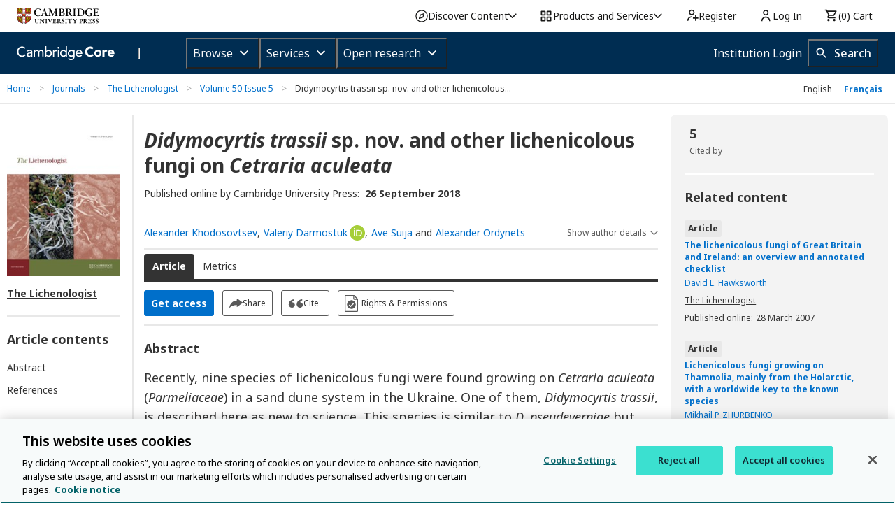

--- FILE ---
content_type: application/javascript; charset=UTF-8
request_url: https://www.cambridge.org/core/system/public/js/revealModal.js
body_size: -426
content:
(function () {
  function revealModalMod (e) {
    e.preventDefault()
    e.stopPropagation()
    var $targetDom = $('#' + $(this).data('reveal-id')).first()

    $targetDom.foundation('reveal', 'open')
    $targetDom.on('open.fndtn.reveal', function (event) {
      if (event.namespace !== 'fndtn.reveal') {

      }
    })
  }

  function bindRevealModal (event) {
    $('[data-reveal-id]').off('click').on('click', revealModalMod)

    // .off above prevents initial click to load modal, force here
    if (event) {
      $(event.target).click()
    }
  }
  bindRevealModal()
  $(document).on('click', '[data-reveal-id]', bindRevealModal)
})()
